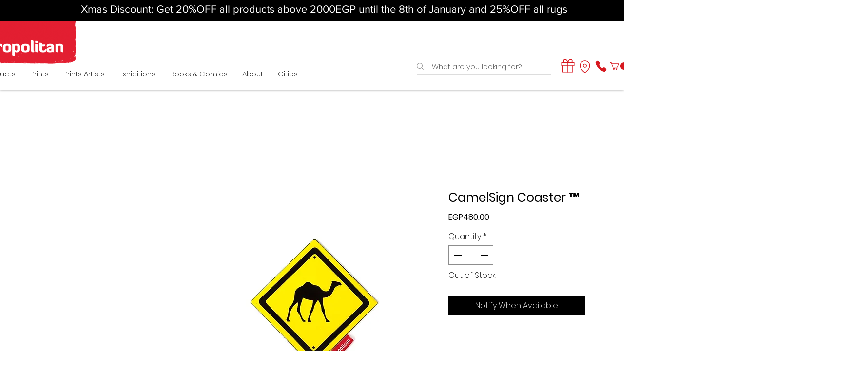

--- FILE ---
content_type: text/html; charset=utf-8
request_url: https://accounts.google.com/o/oauth2/postmessageRelay?parent=https%3A%2F%2Fstatic.parastorage.com&jsh=m%3B%2F_%2Fscs%2Fabc-static%2F_%2Fjs%2Fk%3Dgapi.lb.en.OE6tiwO4KJo.O%2Fd%3D1%2Frs%3DAHpOoo_Itz6IAL6GO-n8kgAepm47TBsg1Q%2Fm%3D__features__
body_size: 160
content:
<!DOCTYPE html><html><head><title></title><meta http-equiv="content-type" content="text/html; charset=utf-8"><meta http-equiv="X-UA-Compatible" content="IE=edge"><meta name="viewport" content="width=device-width, initial-scale=1, minimum-scale=1, maximum-scale=1, user-scalable=0"><script src='https://ssl.gstatic.com/accounts/o/2580342461-postmessagerelay.js' nonce="H3_md3xtal9kcQgy0HHERg"></script></head><body><script type="text/javascript" src="https://apis.google.com/js/rpc:shindig_random.js?onload=init" nonce="H3_md3xtal9kcQgy0HHERg"></script></body></html>